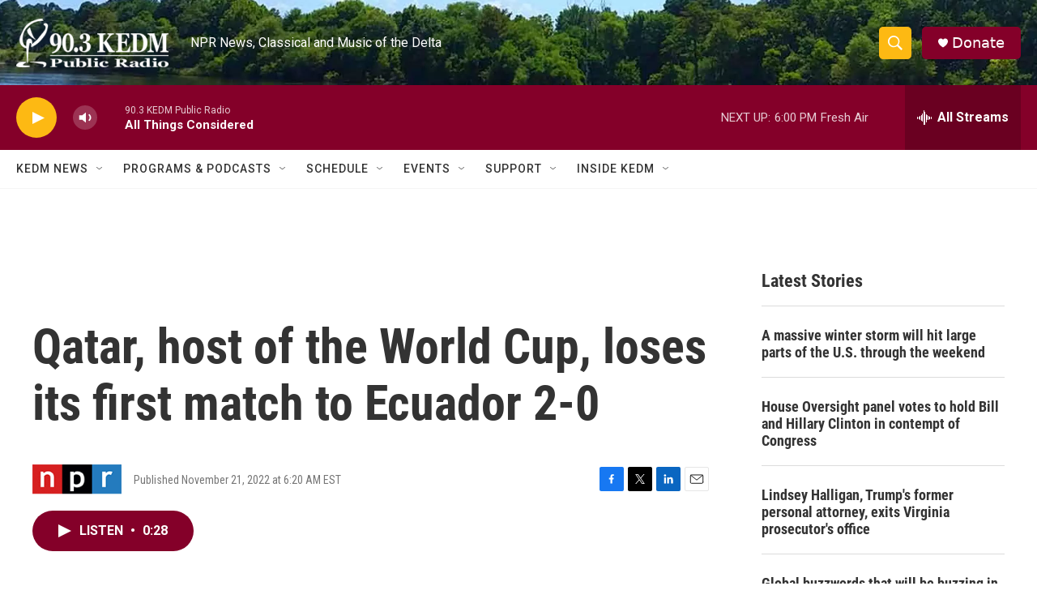

--- FILE ---
content_type: text/html; charset=utf-8
request_url: https://www.google.com/recaptcha/api2/aframe
body_size: 269
content:
<!DOCTYPE HTML><html><head><meta http-equiv="content-type" content="text/html; charset=UTF-8"></head><body><script nonce="h7Y2znl_j_MWRTQBK_0W8g">/** Anti-fraud and anti-abuse applications only. See google.com/recaptcha */ try{var clients={'sodar':'https://pagead2.googlesyndication.com/pagead/sodar?'};window.addEventListener("message",function(a){try{if(a.source===window.parent){var b=JSON.parse(a.data);var c=clients[b['id']];if(c){var d=document.createElement('img');d.src=c+b['params']+'&rc='+(localStorage.getItem("rc::a")?sessionStorage.getItem("rc::b"):"");window.document.body.appendChild(d);sessionStorage.setItem("rc::e",parseInt(sessionStorage.getItem("rc::e")||0)+1);localStorage.setItem("rc::h",'1769039204747');}}}catch(b){}});window.parent.postMessage("_grecaptcha_ready", "*");}catch(b){}</script></body></html>

--- FILE ---
content_type: application/javascript; charset=utf-8
request_url: https://fundingchoicesmessages.google.com/f/AGSKWxXJ8PaDenLSDpr4YIuRW3T1qYoo-9LGkyknwbOOkrjnd-wAuG4pK8v2FpEDPAiQLTrq0DrzvJBsrIOyr6fTrLy1MwFJW1s_DFQFxJjGNVXTwLU_mTVz_16V9ka-iIpN_KrefZNgMj1mTfz0plRurT6dQ99LGt-Wpr-ug7SFLI9UieGMGY5gWrNA__Z6/_/global-ads__gads_footer./Adstream?/doubleclickcontainer.&adnum=
body_size: -1289
content:
window['172e0f44-4fd9-48c4-b024-5abac9468e4f'] = true;